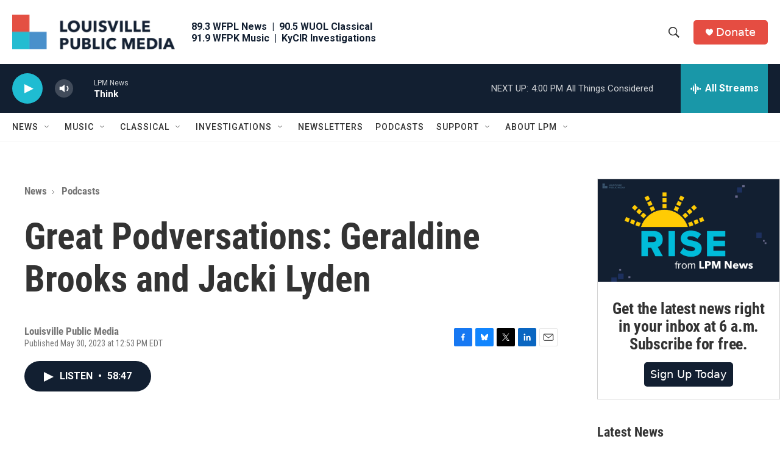

--- FILE ---
content_type: text/html; charset=utf-8
request_url: https://www.google.com/recaptcha/api2/aframe
body_size: 119
content:
<!DOCTYPE HTML><html><head><meta http-equiv="content-type" content="text/html; charset=UTF-8"></head><body><script nonce="PTNEfV0_fNFwDlKmM0NLTA">/** Anti-fraud and anti-abuse applications only. See google.com/recaptcha */ try{var clients={'sodar':'https://pagead2.googlesyndication.com/pagead/sodar?'};window.addEventListener("message",function(a){try{if(a.source===window.parent){var b=JSON.parse(a.data);var c=clients[b['id']];if(c){var d=document.createElement('img');d.src=c+b['params']+'&rc='+(localStorage.getItem("rc::a")?sessionStorage.getItem("rc::b"):"");window.document.body.appendChild(d);sessionStorage.setItem("rc::e",parseInt(sessionStorage.getItem("rc::e")||0)+1);localStorage.setItem("rc::h",'1769459593698');}}}catch(b){}});window.parent.postMessage("_grecaptcha_ready", "*");}catch(b){}</script></body></html>